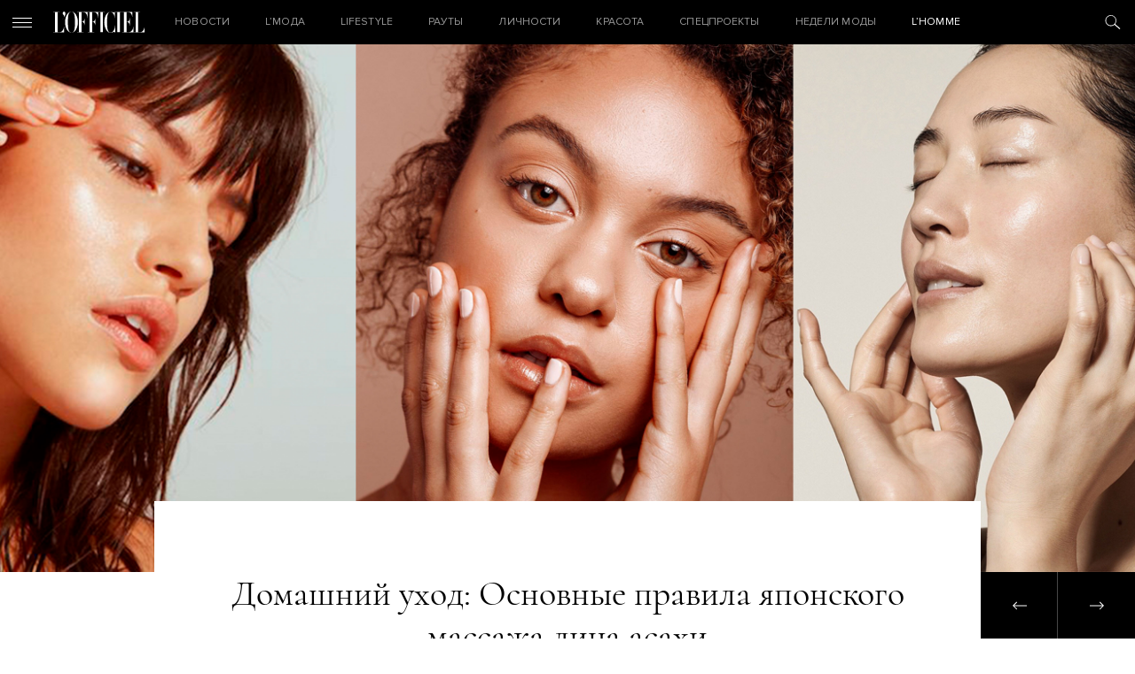

--- FILE ---
content_type: text/html; charset=UTF-8
request_url: https://officiel-online.com/krasota/beauty-revisor/asahi-massage-for-face/
body_size: 11751
content:
<!doctype html>
<html lang="ru">

<head>
    <meta charset="UTF-8">
    <meta http-equiv="x-ua-compatible" content="ie=edge">
    <title>Массаж Асахи (Зоган) - японский массаж лица - L’officiel</title>
    <meta name="viewport" content="width=device-width, initial-scale=1">
    <meta name="csrf-param" content="_csrf-frontend">
<meta name="csrf-token" content="j6iwtXhD2iTZCJzjAPTBl-z0IUO4FQ7_cXd09m-DIb_D2uWEGjGjF6pn1NVjuIz0n8NicMBXWJAbHhnbVs5k1g==">
    <!-- Google Tag Manager -->
<script>(function(w,d,s,l,i){w[l]=w[l]||[];w[l].push({'gtm.start':
new Date().getTime(),event:'gtm.js'});var f=d.getElementsByTagName(s)[0],
j=d.createElement(s),dl=l!='dataLayer'?'&l='+l:'';j.async=true;j.src=
'https://www.googletagmanager.com/gtm.js?id='+i+dl;f.parentNode.insertBefore(j,f);
})(window,document,'script','dataLayer','GTM-W48843C');</script>
<!-- End Google Tag Manager -->
    <script type='text/javascript'>
        (function () {
            var w = window,
                d = document,
                protocol = /https/i.test(w.location.protocol) ? 'https:' : 'http:',
                aml = typeof admixerML !== 'undefined' ? admixerML : {};
            aml.fn = aml.fn || [];
            aml.invPath = aml.invPath || (protocol + '//inv-nets.admixer.net/');
            aml.cdnPath = aml.cdnPath || (protocol + '//cdn.admixer.net/');
            if (!w.admixerML) {
                var lodash = document.createElement('script');
                lodash.id = 'amlScript';
                lodash.async = true;
                lodash.type = 'text/javascript';
                lodash.src = aml.cdnPath + 'scripts3/loader2.js';
                var node = d.getElementsByTagName('script')[0];
                node.parentNode.insertBefore(lodash, node);
                w.admixerML = aml;
            }
        })();
    </script>
    <script type='text/javascript'>
        admixerML.fn.push(function () {
            admixerML.defineSlot({
                z: 'e95c6506-1fd7-42dc-8857-3533ed305678',
                ph: 'admixer_e95c65061fd742dc88573533ed305678_zone_27011_sect_8616_site_7191',
                i: 'inv-nets',
                s: '1895421c-f491-4094-a7d7-ed1a54c2bbff'
            });
            admixerML.defineSlot({
                z: '119f1933-3f1a-48b5-8c89-bdc3c4d6301f',
                ph: 'admixer_119f19333f1a48b58c89bdc3c4d6301f_zone_27012_sect_8616_site_7191',
                i: 'inv-nets',
                s: '1895421c-f491-4094-a7d7-ed1a54c2bbff'
            });
            admixerML.defineSlot({
                z: 'c7904ae5-3f01-4799-b263-cf04ca18c186',
                ph: 'admixer_c7904ae53f014799b263cf04ca18c186_zone_27405_sect_8616_site_7191',
                i: 'inv-nets',
                s: '1895421c-f491-4094-a7d7-ed1a54c2bbff'
            });
            admixerML.singleRequest();
        });
    </script>
    <script async="async" src="https://securepubads.g.doubleclick.net/tag/js/gpt.js"></script>
<script async="async" src="https://cdn.membrana.media/ooc/ym.js"></script>
<script>
    window.yieldMasterCmd = window.yieldMasterCmd || [];
    window.yieldMasterCmd.push(function() {
        window.yieldMaster.init({
            pageVersionAutodetect: true
        });
    });
</script>
    <meta property="og:title" content="Домашний уход: Основные правила японского массажа лица асахи">
<meta property="og:type" content="article">
<meta property="og:image" content="https://officiel-online.com/images/prev/b7756b8bbddcc5548b2d9c370d8da5b4.jpg">
<meta property="og:image:width" content="380">
<meta property="og:image:height" content="285">
<meta property="og:description" content="Техника, которой пользуются тысячи людей по всему миру">
<meta name="description" content="Массаж Асахи: польза и эффективность ⭐️ Как делать японский массаж для лица Зоган: техника и этапы выполнения.">
<link href="https://officiel-online.com/krasota/beauty-revisor/asahi-massage-for-face/" rel="canonical">
<link href="/static/css/main.css?v=1.6" rel="stylesheet">    <meta content="telephone=no" name="format-detection">
    <meta name="HandheldFriendly" content="true">
    <link rel="icon" type="image/x-icon" href="/favicon.ico">
    <script>(function (i, s, o, g, r, a, m) {
            i['GoogleAnalyticsObject'] = r;
            i[r] = i[r] || function () {
                    (i[r].q = i[r].q || []).push(arguments)
                }, i[r].l = 1 * new Date();
            a = s.createElement(o),
                m = s.getElementsByTagName(o)[0];
            a.async = 1;
            a.src = g;
            m.parentNode.insertBefore(a, m)
        })(window, document, 'script', '//www.google-analytics.com/analytics.js', 'ga');
        ga('create', 'UA-9716269-19', 'officiel-online.com');
        ga('send', 'pageview');</script>
    <script type='text/javascript'>
        (window.globalAmlAds = window.globalAmlAds || []).push(function() {
            globalAml.defineSlot({z: 'ab6192b1-47ac-4baf-abd9-559ca7c8e71d', ph: 'admixer_ab6192b147ac4bafabd9559ca7c8e71d_zone_31610_sect_8616_site_7191', i: 'inv-nets', s:'1895421c-f491-4094-a7d7-ed1a54c2bbff', sender: 'admixer'});
            globalAml.singleRequest("admixer");});
    </script>
    <meta name="google-site-verification" content="kpwIA5pwRfJaC18hzmaO-wh_CgfJDWB59stNrvrdwF4">
    <meta name="google-adsense-account" content="ca-pub-7040011304055065">
    <script type='text/javascript'>
        (window.globalAmlAds = window.globalAmlAds || []).push(function() {
            globalAml.defineSlot({z: '119f1933-3f1a-48b5-8c89-bdc3c4d6301f', ph: 'admixer_119f19333f1a48b58c89bdc3c4d6301f_zone_27012_sect_8616_site_7191', i: 'inv-nets', s:'1895421c-f491-4094-a7d7-ed1a54c2bbff', sender: 'admixer'});
            globalAml.singleRequest("admixer");});
    </script>

</head>

<body>
<!-- Google Tag Manager (noscript) -->
<noscript>
    <iframe src="https://www.googletagmanager.com/ns.html?id=GTM-W48843C"
            height="0" width="0" style="display:none;visibility:hidden"></iframe>
</noscript>
<!-- End Google Tag Manager (noscript) -->
<span style="display: none;" id="google_conversion_999790130"><img height="1" width="1" border="0" alt=""
                                            src="https://googleads.g.doubleclick.net/pagead/viewthroughconversion/955572561/?random=1500553069105&amp;cv=8&amp;fst=1500553069103&amp;num=2&amp;fmt=1&amp;guid=ON&amp;eid=376635470&amp;u_h=1050&amp;u_w=1680&amp;u_ah=953&amp;u_aw=1680&amp;u_cd=24&amp;u_his=2&amp;u_tz=180&amp;u_java=true&amp;u_nplug=1&amp;u_nmime=8&amp;frm=0&amp;url=http%3A%2F%2Fofficiel-online.com%2F&amp;tiba=L'officiel"
                                            style="display:none"></span>
<div id='admixer_119f19333f1a48b58c89bdc3c4d6301f_zone_27012_sect_8616_site_7191' data-sender='admixer'></div>
<script type='text/javascript'>
    (window.globalAmlAds = window.globalAmlAds || []).push(function() {
        globalAml.display('admixer_119f19333f1a48b58c89bdc3c4d6301f_zone_27012_sect_8616_site_7191');
    });
</script>
<header class="header">
    <div class="header_menu-ico">
        <i></i>
        <i></i>
        <i></i>
    </div>
    <a href="/" class="logo">

    </a>

    <div class="menu">
        <ul class="menu_ul">


            <li class="menu_li ">
                <a href="/all-news/" class="menu_a">НОВОСТИ</a>
            </li>

            <li class="menu_li ">
                <a href="/lmoda/" class="menu_a">L’МОДА</a>

                <ul class="menu_ul_in">
                    <li class="menu_li_in">
                        <a href="/lmoda/trendy/"
                           class="menu_a_in">Тренды</a>
                    </li>
                    <li class="menu_li_in">
                        <a href="/lmoda/sjemka/"
                           class="menu_a_in">Съемка</a>
                    </li>
                    <li class="menu_li_in">
                        <a href="/lmoda/primerka/"
                           class="menu_a_in">Примерка</a>
                    </li>
                    <li class="menu_li_in">
                        <a href="/veshh-dnya/"
                           class="menu_a_in">Вещь дня</a>
                    </li>
                    <li class="menu_li_in">
                        <a href="/chto-nadet/"
                           class="menu_a_in">ЧТО НАДЕТЬ</a>
                    </li>
                </ul>
            </li>

            <li class="menu_li ">
                <a href="/lifestyle-2/" class="menu_a">Lifestyle</a>

                <ul class="menu_ul_in">
                    <li class="menu_li_in">
                        <a href="/lifestyle-2/art/"
                           class="menu_a_in">Искусство</a>
                    </li>
                    <li class="menu_li_in">
                        <a href="/lifestyle-2/technology/"
                           class="menu_a_in">Технологии</a>
                    </li>
                    <li class="menu_li_in">
                        <a href="/lifestyle-2/style-life/"
                           class="menu_a_in">Стиль жизни</a>
                    </li>
                    <li class="menu_li_in">
                        <a href="/lifestyle-2/matt-gloss/"
                           class="menu_a_in">Матовый глянец</a>
                    </li>
                </ul>
            </li>

            <li class="menu_li ">
                <a href="/sobytiya/rauty/"
                   class="menu_a">Рауты</a>

                <ul class="menu_ul_in">
                    <li class="menu_li_in">
                        <a href="/sobytiya/"
                           class="menu_a_in">События</a>
                    </li>
                    <li class="menu_li_in">
                        <a href="/sobytiya/v-gostyah-u/"
                           class="menu_a_in">В гостях у</a>
                    </li>
                </ul>
            </li>

            <li class="menu_li ">
                <a href="/lichnosti/"
                   class="menu_a">Личности</a>

                <ul class="menu_ul_in">
                    <li class="menu_li_in">
                        <a href="/lichnosti/intervju/"
                           class="menu_a_in">Интервью</a>
                    </li>
                    <li class="menu_li_in">
                        <a href="/lichnosti/kolumnisty/"
                           class="menu_a_in">Колумнисты</a>
                    </li>
                    <li class="menu_li_in">
                        <a href="/lichnosti/odetsya-kak/"
                           class="menu_a_in">Одеться как</a>
                    </li>
                    <li class="menu_li_in">
                        <a href="/lichnosti/belaya-rubashka/"
                           class="menu_a_in">Белая рубашка</a>
                    </li>
                    <li class="menu_li_in">
                        <a href="/lichnosti/stati/"
                           class="menu_a_in">Статьи</a>
                    </li>
                </ul>
            </li>

            <li class="menu_li ">
                <a href="/krasota/" class="menu_a">Красота</a>

                <ul class="menu_ul_in">
                    <li class="menu_li_in">
                        <a href="/krasota/beauty-revisor/"
                           class="menu_a_in">Beauty-ревизор</a>
                    </li>
                    <li class="menu_li_in">
                        <a href="/krasota/beauty_news/"
                           class="menu_a_in">Новости beauty</a>
                    </li>
                </ul>
            </li>

            <li class="menu_li ">
                <a href="/special-projects/"
                   class="menu_a ">Спецпроекты</a>
            </li>

            <li class="menu_li ">
                <a href="/fashion-week/"
                   class="menu_a">Недели Моды</a>
            </li>

            <li class="menu_li ">
                <a href="/hommes/" class="menu_a">L’Homme</a>

                <ul class="menu_ul_in">
                    <li class="menu_li_in">
                        <a href="/hommes/hero/"
                           class="menu_a_in">Герои</a>
                    </li>
                    <li class="menu_li_in">
                        <a href="/hommes/style-3/"
                           class="menu_a_in">Стиль</a>
                    </li>
                    <li class="menu_li_in">
                        <a href="/hommes/lifestyle-3/" class="menu_a_in">Lifestyle</a>
                    </li>
                    <li class="menu_li_in">
                        <a href="/hommes/uhod/"
                           class="menu_a_in">Уход и здоровье</a>
                    </li>
                    <li class="menu_li_in">
                        <a href="/hommes/foodie-l-hommes/" class="menu_a_in">Foodie</a>
                    </li>
                </ul>
            </li>
        </ul>
    </div>
    <div class="header_search-ico">

    </div>
</header>
<div class="menu_out">
    <div class="menu_out_wrap">
        <div class="menu_left">
            <ul class="menu_left_ul">
                <li class="menu_left_li ">
                    <a href="/all-news/"
                       class="menu_left_a">НОВОСТИ</a>
                </li>

                <li class="menu_left_li ">
                    <a href="/lmoda/"
                       class="menu_left_a">L’МОДА</a>
                    <div class="menu_left_ico">
                        <i></i>
                        <i></i>
                    </div>
                    <ul class="menu_left_ul_in">
                        <li class="menu_left_li_in">
                            <a href="/lmoda/trendy/"
                               class="menu_left_a_in">Тренды</a>
                        </li>
                        <li class="menu_left_li_in">
                            <a href="/lmoda/sjemka/"
                               class="menu_left_a_in">Съемка</a>
                        </li>
                        <li class="menu_left_li_in">
                            <a href="/lmoda/primerka/"
                               class="menu_left_a_in">Примерка</a>
                        </li>
                        <li class="menu_left_li_in">
                            <a href="/veshh-dnya/"
                               class="menu_left_a_in">Вещь дня</a>
                        </li>
                        <li class="menu_left_li_in">
                            <a href="/chto-nadet/"
                               class="menu_left_a_in">ЧТО НАДЕТЬ</a>
                        </li>
                    </ul>
                </li>

                <li class="menu_left_li ">
                    <a href="/lifestyle-2/" class="menu_left_a">Lifestyle</a>
                    <div class="menu_left_ico">
                        <i></i>
                        <i></i>
                    </div>
                    <ul class="menu_left_ul_in">
                        <li class="menu_left_li_in">
                            <a href="/lifestyle-2/art/"
                               class="menu_left_a_in">Искусство</a>
                        </li>
                        <li class="menu_left_li_in">
                            <a href="/lifestyle-2/technology/"
                               class="menu_left_a_in">Технологии</a>
                        </li>
                        <li class="menu_left_li_in">
                            <a href="/lifestyle-2/style-life/"
                               class="menu_left_a_in">Стиль жизни</a>
                        </li>
                        <li class="menu_left_li_in">
                            <a href="/lifestyle-2/matt-gloss/"
                               class="menu_left_a_in">Матовый глянец</a>
                        </li>
                    </ul>
                </li>

                <li class="menu_left_li ">
                    <a href="/sobytiya/rauty/"
                       class="menu_left_a">Рауты</a>
                    <div class="menu_left_ico">
                        <i></i>
                        <i></i>
                    </div>
                    <ul class="menu_left_ul_in">
                        <li class="menu_left_li_in">
                            <a href="/sobytiya/"
                               class="menu_left_a_in">События</a>
                        </li>
                        <li class="menu_left_li_in">
                            <a href="/sobytiya/v-gostyah-u/"
                               class="menu_left_a_in">В гостях у</a>
                        </li>
                    </ul>
                </li>

                <li class="menu_left_li ">
                    <a href="/lichnosti/"
                       class="menu_left_a">Личности</a>
                    <div class="menu_left_ico">
                        <i></i>
                        <i></i>
                    </div>
                    <ul class="menu_left_ul_in">
                        <li class="menu_left_li_in">
                            <a href="/lichnosti/intervju/"
                               class="menu_left_a_in">Интервью</a>
                        </li>
                        <li class="menu_left_li_in">
                            <a href="/lichnosti/kolumnisty/"
                               class="menu_left_a_in">Колумнисты</a>
                        </li>
                        <li class="menu_left_li_in">
                            <a href="/lichnosti/odetsya-kak/"
                               class="menu_left_a_in">Одеться как</a>
                        </li>
                        <li class="menu_left_li_in">
                            <a href="/lichnosti/belaya-rubashka/"
                               class="menu_left_a_in">Белая рубашка</a>
                        </li>
                        <li class="menu_left_li_in">
                            <a href="/lichnosti/stati/"
                               class="menu_left_a_in">Статьи</a>
                        </li>
                    </ul>
                </li>

                <li class="menu_left_li ">
                    <a href="/krasota/"
                       class="menu_left_a">Красота</a>
                    <div class="menu_left_ico">
                        <i></i>
                        <i></i>
                    </div>
                    <ul class="menu_left_ul_in">
                        <li class="menu_left_li_in">
                            <a href="/krasota/beauty-revisor/"
                               class="menu_left_a_in">Beauty-ревизор</a>
                        </li>
                        <li class="menu_left_li_in">
                            <a href="/krasota/beauty_news/"
                               class="menu_left_a_in">Новости beauty</a>
                        </li>
                        <li class="menu_left_li_in">
                            <a href="#"
                               class="menu_left_a_in">НОВОСТИСтиль жизни</a>
                        </li>
                        <li class="menu_left_li_in">
                            <a href="#"
                               class="menu_left_a_in">НОВОСТИМатовый глянец</a>
                        </li>
                    </ul>
                </li>

                <li class="menu_left_li ">
                    <a href="/special-projects/"
                       class="menu_left_a">Спецпроекты</a>
                </li>

                <li class="menu_left_li ">
                    <a href="/fashion-week/"
                       class="menu_left_a">Тижні Моди</a>
                </li>

                <li class="menu_left_li ">
                    <a href="/hommes/" class="menu_left_a">L’Homme</a>
                    <div class="menu_left_ico">
                        <i></i>
                        <i></i>
                    </div>
                    <ul class="menu_left_ul_in">
                        <li class="menu_left_li_in">
                            <a href="/hommes/hero/"
                               class="menu_left_a_in">Герои</a>
                        </li>
                        <li class="menu_left_li_in">
                            <a href="/hommes/style-3/"
                               class="menu_left_a_in">Стиль</a>
                        </li>
                        <li class="menu_left_li_in">
                            <a href="/hommes/lifestyle-3/" class="menu_left_a_in">Lifestyle</a>
                        </li>
                        <li class="menu_left_li_in">
                            <a href="/hommes/uhod/"
                               class="menu_left_a_in">Уход и здоровье</a>
                        </li>
                        <li class="menu_left_li_in">
                            <a href="/hommes/foodie-l-hommes/" class="menu_left_a_in">Foodie</a>
                        </li>
                    </ul>
                </li>
            </ul>
        </div>
        <div class="social">
            <div class="menu_out_title">
                СЛЕДИТЕ ЗА L’OFFICIEL            </div>
                <a href="https://www.facebook.com/LOFFICIEL.UKR/" class="ico ico_fb" target="_blank"></a>
    <a href="https://www.instagram.com/lofficielukraine/" class="ico ico_in" target="_blank"></a>

        </div>
        <div class="subs">
            <div class="menu_out_title">
                ПОДПИСКА НА НОВОСТИ            </div>
            <form method="get" class="subs_form json" action="/subscribe">
                <div class="form-group required">
                    <input type="text" class="form-control mail" placeholder="Ваш e-mail" name="email">
                    <div class="hint-block"></div>
                    <div class="help-block"></div>
                </div>
                <button type="submit" class="submit"></button>
            </form>
            <div class="done">
                <div class="menu_out_title">
                    СПАСИБО!                </div>
                Ваша подписка на наш дайджест оформлена. Добро пожаловать в сообщество L’Officiel!            </div>
        </div>
        <div class="journal">
            <div class="menu_out_title">
                НАШ ЖУРНАЛ                <div class="OOC_VIDEO"></div>
            </div>
            <div>
                <img src="/images/news/45ee7/6a3be/3b04133bae2a.jpg" alt="">
            </div>
        </div>
        <div class="copyright">
            © 2026 Товарный знак используется на основании лицензии/сублицензии            Les Publications Condé Nast S. A.
            Copyright
        </div>
        <div class="facility"><a rel="nofollow" href="https://facility.team" target="_blank"> FACILITY</a></div>
        <div class="menu_out_bottom">
            <a href="/reklamodatelyam/">Рекламодателям</a>
            <a href="/redakcija/">Редакция</a>
            <a href="/kontaktyi/">Контакты</a>
        </div>
    </div>
</div>

<div class="search">
    <div class="search_form">
        <div class="search_close"></div>
        <div class="wrapper">
            <form action="/search" method="GET">
                <input class="search_input" autocomplete="off" placeholder="Поиск" name="search">
                <p>
                    <a href="/kontaktyi/">Нажмите Enter для поиска или Esc для выхода                </p>
            </form>
        </div>
    </div>

    <div class="search_res">

        <div class="wrapper">
            <div class="title__news">
                РЕЗУЛЬТАТЫ                <a href="#" class="search_res_link"
                   data-page="/search?search=">СМОТРЕТЬ ВСЕ</a>
            </div>
            <div class="search_res_in" data-html="<h1>Нет результата поиска</h1>"></div>
        </div>
    </div>

    <script id="searchTemplate" type="text/x-jquery-tmpl" data-url="/news/news-search/" data-method="get">
       <div class="news_item__search fade">
           <a href="${href}" class="news_image__search">
               <img src="${img}" class="news_img__search">
           </a>
           <a href="${href_category}" class="news_category__search">${category}</a>
           <div class="news_time__search">${time}</div>
           <a href="${href}" class="news_title__search italic">${title}</a>
       </div>
    </script>
</div>


<div class="content ">
    <div class="page_wrap" data-url="/news?id=25153"
         data-title="Домашний уход: Основные правила японского массажа лица асахи">
        <!--        <a href="#" target="_blank" class="brendir fixed no-top">-->
        <!--            <img src="/static/img/brands/martini_2.png" alt="">-->
        <!--        </a>-->
                                <!--        <div id='admixer_119f19333f1a48b58c89bdc3c4d6301f_zone_27012_sect_8616_site_7191'></div>-->
        <!--        <script type='text/javascript'>-->
        <!--            admixerML.fn.push(function () {-->
        <!--                admixerML.display('admixer_119f19333f1a48b58c89bdc3c4d6301f_zone_27012_sect_8616_site_7191');-->
        <!--            });-->
        <!--        </script>-->
        <div id='admixer_119f19333f1a48b58c89bdc3c4d6301f_zone_27012_sect_8616_site_7191' data-sender='admixer'></div>
        <script type='text/javascript'>
            (window.globalAmlAds = window.globalAmlAds || []).push(function () {
                globalAml.display('admixer_119f19333f1a48b58c89bdc3c4d6301f_zone_27012_sect_8616_site_7191');
            });
        </script>
                    <!--            <a href="http://gdeua.hit.gemius.pl/lshitredir/id=p8Xq7vcpvygVFOAUXWexY5PcXfw6GQetb38WgMfJddL.q7/fastid=knyajhokcquhcnntekwiondqlplj/stparam=vgkjgvdjad/nc=0/gdpr=0/gdpr_consent=/url=https://www.facebook.com/martiniukraine/"-->
            <!--               target="_blank" class="brendir fixed no-top">-->
            <!--                <img src="/static/img/brands/martini_officiel_new.jpg" alt="">-->
            <!--            </a>-->
            <!--            <img style="display: none;"-->
            <!--                 src="//gdeua.hit.gemius.pl/_--><? //= time(); ?><!--/redot.gif?id=p8Xq7vcpvygVFOAUXWexY5PcXfw6GQetb38WgMfJddL.q7/fastid=ifswrxcghvlkfjcoztgrtfjxnpmt/stparam=lfmmpkqplj/nc=0/gdpr=0/gdpr_consent="/>-->
                            <div class="top_bg_large" style="background-image: url('/images/news/20ad4/8f137/433c1a713d.jpg')">
                                <a href="/news?id=25154" class="prev-page "></a>
                <a href="/news?id=25049" class="next-page "></a>
            </div>
            <div class="top_bg_large_title">
                                    <span><h1>Домашний уход: Основные правила японского массажа лица асахи</h1></span>
                                <div class="info_wrap">
                    <a href="/krasota/beauty-revisor/"
                       class="news_category">Beauty-ревізор</a>
                    <div class="news_time">20.12.2021</div>
                                    </div>
            </div>
            <div class="wrapper big-article">

                <div class="left_bar_wrap mob">
                    <div class="left_bar">
                        <div class="left_bar_title"> ПОДЕЛИТЬСЯ</div>
                        <a href="https://www.facebook.com/sharer/sharer.php?u=https://officiel-online.com/krasota/beauty-revisor/asahi-massage-for-face/"
                           class="left_bar_ico left_bar_fb" target="_blank"></a>
                       <!-- <a href="http://vk.com/share.php?url=https://officiel-online.com/krasota/beauty-revisor/asahi-massage-for-face/"
                           class="left_bar_ico left_bar_vk" target="_blank"></a>-->
                        <a href="https://twitter.com/intent/tweet?url=https://officiel-online.com/krasota/beauty-revisor/asahi-massage-for-face/"
                           class="left_bar_ico left_bar_tw" target="_blank"></a>
                    </div>
                </div>
                <div class="prev_text">
                    Техника, которой пользуются тысячи людей по всему миру                </div>
            </div>
            <div class="wrapper big-article">
                <div class="left_bar_wrap desk">
                    <div class="left_bar">
                        <div class="left_bar_title"> ПОДЕЛИТЬСЯ</div>
                        <a href="https://www.facebook.com/sharer/sharer.php?u=https://officiel-online.com/krasota/beauty-revisor/asahi-massage-for-face/"
                           class="left_bar_ico left_bar_fb" target="_blank"></a>
                       <!-- <a href="http://vk.com/share.php?url=https://officiel-online.com/krasota/beauty-revisor/asahi-massage-for-face/"
                           class="left_bar_ico left_bar_vk" target="_blank"></a>-->
                        <a href="https://twitter.com/intent/tweet?url=https://officiel-online.com/krasota/beauty-revisor/asahi-massage-for-face/"
                           class="left_bar_ico left_bar_tw" target="_blank"></a>
                    </div>
                </div>

                <article>
                                                                                            <p>Глядя на японцев, невозможно точно определить их возраст. И дело тут не только в наследственности или здоровом образе жизни, но и в правильном уходе. Жители Японии давно поняли, что для поддержания молодости кожи лица необходим особый массаж. В древних японских трактатах описываются различные массажные методики, позволяющие сохранить упругость кожи.</p>
<p>Массаж асахи, или зоган, является действенной техникой, которой пользуются тысячи людей по всему миру. В дословном переводе он означает "создание лица". Это очень эффективный способ подтяжки без использования нитей, уколов и операционного вмешательства.</p>
<p><span style="font-weight: 400;"><img src="https://officiel.devmaster.facility.team/images/news/20ad4/8f137/6d8433c7af8a84c.jpg" /></span></p>
<p>Разработала метод Юкуко Танака, которая накладывала грим телезвездам. Она заметила, что первые признаки старения организма отчетливо проявляются на лице. Чтобы не допустить дряблой кожи и оплывшего овала лица, Юкуко собрала сведения о древнем самомассаже и разработала принципиально новую технику.</p>
<p>Отличие массажа асахи от других видов заключается в интенсивном воздействии на кожу. Движения производятся с нажимом, потому метод действует не только на верхние слои эпидермиса, но и на лимфодренажную систему. Ткани лица быстрее выводят токсины и лучше поглощают питательные элементы. Массажные линии техники асахи немного расходятся с традиционными. Проведение сеанса неподготовленным человеком может повлечь за собой нежелательные последствия.</p>
<h2 style="text-align: center;">ПЛЮСЫ МАССАЖА АСАХИ (ЗОГАН)</h2>
<p>Японский массаж лица можно делать как у специалиста в салоне, так и самостоятельно. Для этого нужно тщательно изучить технику и учитывать противопоказания. Главный плюс массажа асахи &mdash; его эффективность в контуринге лица. Всего 10-15 минут в день помогут поддерживать молодой и цветущий вид на протяжении многих лет.</p>
<p>Другие самомассажи воздействуют только на мимические мышцы, в то время как массаж асахи затрагивает даже кости. Проводить сеанс лучше всего по утрам, до нанесения косметики. После 2-3 месяцев постоянного массажа асахи результат становится явным. Для поддержания тонуса мышц достаточно проводить процедуру 2 раза в неделю.</p>
<p>Плюсы воздействия массажа асахи на кожу лица:</p>
<ul>
<li>торможение процесса старения;</li>
<li>повышение тонуса кожи и улучшение ее качества;</li>
<li>снятие отечности;</li>
<li>подтяжка овала лица.</li>
</ul>
<p>После регулярного массажа асахи у человека проходит бессонница, повышается иммунитет. Зоган является действенной и дешевой альтернативой пластической хирургии. Методика приобретает все больше поклонников во многих странах мира.</p>
<p><span style="font-weight: 400;"><img src="https://officiel.devmaster.facility.team/images/news/20ad4/8f137/95ce68064.jpg" /></span></p>
<h2 style="text-align: center;">ПОКАЗАНИЯ К ЯПОНСКОМУ МАССАЖУ АСАХИ</h2>
<p>Массаж зоган рекомендуется всем женщинам после 30 лет. На родине методики ее иногда применяют в более раннем возрасте. В этом случае используется самомассаж и менее интенсивные нажатия на кожу.</p>
<p>Массаж асахи помогает избавиться от многих проблем, таких как:</p>
<ul>
<li>морщины, складки, заломы и другие признаки фотостарения;</li>
<li>опущенное веко;</li>
<li>неровный и тусклый цвет лица;</li>
<li>жировые отложения и второй подбородок;</li>
<li>изменение овала лица;</li>
<li>отеки;</li>
<li>дряблая кожа;</li>
<li>прыщи и излишняя жирность кожи.</li>
</ul>
<p>У техники зоган имеются противопоказания:</p>
<ul>
<li>воспалительные процессы в организме;</li>
<li>дерматологические заболевания;</li>
<li>опухоли;</li>
<li>тяжелая стадия сахарного диабета;</li>
<li>болезни лимфатической системы;</li>
<li>купероз.</li>
</ul>
<p>Массаж асахи не рекомендуется делать в случае плохого самочувствия. Лучше отложить сеанс на другое время, чем потом столкнуться с неприятными последствиями.</p>
<p><span style="font-weight: 400;"><img src="https://officiel.devmaster.facility.team/images/news/20ad4/8f137/ada3859ae3.jpg" /></span></p>
<h2 style="text-align: center;">КАК ПОДГОТОВИТЬСЯ К МАССАЖУ</h2>
<p>Прежде чем выполнять лимфодренажный массаж, нужно тщательно очистить кожу лица. Технику зоган нужно выполнять в сидячем или стоячем положении, но ни в коем случае не лежать.</p>
<p>Для процедуры рекомендуется использовать натуральные массажные масла, косметические сливки. Для жирной кожи отлично подойдет масло из косточек абрикоса. От отеков спасает льняное масло, при возрастных изменениях помогает авокадо. Оливковое и кокосовое масла будут эффективны для нормальной и сухой кожи.</p>
<p>Для самомассажа нужно хорошо изучить расположение лимфоузлов на лице и шее. Асахи предполагает сильные надавливания, которые уменьшаются в области лимфоузлов. После проведения массажа нужно еще раз очистить лицо. На этот раз &mdash; от вышедших из кожи токсинов.</p>
<h3 style="text-align: center;">МАССАЖ АСАХИ (ЗОГАН): ЭТАПЫ И ТЕХНИКА ВЫПОЛНЕНИЯ</h3>
<p>Для каждой зоны лица предусмотрено свое упражнение. Всего нужно сделать по три повтора каждого из них. При самомассаже сеанс займет около 10 минут. Если делать курс зоган в салоне, то процедура будет длиться около 20-25 минут. После каждого упражнения необходимо сделать завершающее движение &mdash; провести ладонями вдоль лица и шеи до ключиц.</p>
<p><strong>Массаж лба</strong></p>
<p>Расположить обе ладони на лбу горизонтально. С усилием надавить подушечками пальцев на центр лба и провести до висков. Развернуть ладони вертикально, сделать более слабый нажим и опуститься к ушам. Продолжить движение вниз до ключиц.</p>
<p><strong>Снимаем отеки вокруг глаз</strong></p>
<p>Эффективное упражнение против отечности можно делать отдельно от всего комплекса асахи. Оно заключается в плавном, без нажима, круговом движении от внешнего уголка века к внутреннему и назад. Указательным пальцем очертить сначала нижнее веко, потом вернуться в исходную точку по верхнему.</p>
<p><strong>Лифтинг приротовой области</strong></p>
<p>Двумя пальцами упереться в ямку подбородка. Затем с нажимом обвести вокруг рта, остановившись под носом. Повторить несколько раз. После этого упражнения делать завершающее движение не нужно.</p>
<p><strong>Массаж носа</strong></p>
<p>С небольшим нажимом плавными движениями пройтись вдоль крыльев носа. Потом единым слитным движением провести от носа по скулам до ушей и вниз до ключиц.</p>
<p><strong>Укрепление щек</strong></p>
<p>Тремя сомкнутыми пальцами обеих рук провести с нажимом от подбородка через уголки рта и носа до нижнего века. Оттуда чуть ослабить давление и через скулы спуститься до ключиц.</p>
<p><strong>Лифтинг для кожи лица</strong></p>
<p>Упереть основания ладоней в подбородок. С ощутимым нажимом провести вверх по щекам, затем развести ладони по скулам до ушей и опустить их до ключиц.</p>
<p><strong>Борьба со вторым подбородком</strong></p>
<p>Отвести в стороны большие пальцы и соединить ладони в треугольник. Указательные пальцы с силой прижать к переносице, а большие расположить под подбородком. Провести пальцами по скуле до уха, а затем опустить ладони вниз на ключицы.</p>
<p><strong>Разглаживание лба</strong></p>
<p>Прижать три пальца ко лбу и поглаживать с легким нажимом горизонтально по всей поверхности лба.</p>
<p><strong>Работа с овалом лица</strong></p>
<p>Основание ладоней упереть в подбородок, а пальцы расположить у мочек ушей. С нажимом поднять ладони по контуру лица до ушных раковин, а потом плавным движением опуститься к ключицам.</p>
<p><strong>Корректировка скул</strong></p>
<p>Тремя пальцами с нажимом двигаться по скулам от носа к уху. Закончить легким движением от уха к ключицам.</p>
<p><span style="font-weight: 400;">&nbsp;</span></p>
<p style="text-align: center;">&nbsp;<iframe title="YouTube video player" src="https://www.youtube.com/embed/LrWIKUfpxBU" width="560" height="315" frameborder="0" allowfullscreen="allowfullscreen"></iframe></p>                                                                                <p><strong>Читайте также: </strong></p>
<p><strong><a href="https://officiel-online.com/krasota/beauty-revisor/what-is-access-bars/" target="_blank">Техника расслабления Аксесс барс (Access bars)</a></strong></p>
<p><strong><a href="https://officiel-online.com/krasota/beauty-revisor/6-lifting-treatments-for-face/">6 эффективных методов подтяжки лица без хирургического вмешательства</a></strong></p>                                            </article>

                <div class="left_bar_wrap mob">
                    <div class="left_bar">
                        <div class="left_bar_title"> ПОДЕЛИТЬСЯ</div>
                        <a href="https://www.facebook.com/sharer/sharer.php?u=https://officiel-online.com/krasota/beauty-revisor/asahi-massage-for-face/"
                           class="left_bar_ico left_bar_fb" target="_blank"></a>
                        <a href="http://vk.com/share.php?url=https://officiel-online.com/krasota/beauty-revisor/asahi-massage-for-face/"
                           class="left_bar_ico left_bar_vk" target="_blank"></a>
                        <a href="https://twitter.com/intent/tweet?url=https://officiel-online.com/krasota/beauty-revisor/asahi-massage-for-face/"
                           class="left_bar_ico left_bar_tw" target="_blank"></a>
                    </div>
                </div>

                <div class="info_wrap_footer">
                    
                    <div class="news_autor">
                                            </div>
                    <div class="news_autor">
                                            </div>
                </div>

                

            </div>
            <div class="wrapper">

            </div>
            <div class="subscribe nomarginb">
                <div class="title__subscribe">
                    Подпишитесь на «L’Officiel»                </div>
                <div class="title__subscribe_after">
                    Модный дайджест на вашу почту каждую субботу                </div>

                <form method="get" class="subs_form json" action="/subscribe">
                    <div class="form-group required">
                        <input type="text" class="form-control mail" placeholder="Ваш e-mail" name="email">
                        <div class="hint-block"></div>
                        <div
                            class="help-block">E-mail введен не верно, пожалуйста проверьте правильность написания                        </div>
                    </div>
                    <button type="submit" class="submit"></button>
                </form>
                <div class="done">
                    <div class="title__subscribe">
                        Спасибо!                    </div>
                    <div class="title__subscribe_after">
                        Ваша подписка на наш дайджест оформлена. Добро пожаловать в сообщество L’Officiel!                    </div>
                    <div class="btn_form">СПАСИБО, ЖДУ ОБНОВЛЕНИЙ                    </div>
                </div>
            </div>
            <div class="recommended">
                <div class="wrapper">
                    <div class="title__news">
                        РЕКОМЕНДУЕМ ПОЧИТАТЬ                    </div>
                                            <div class="news_item__recommended">
                            <a href="/news?id=29943"
                               class="news_image__recommended" style="background-image: url('/images/news/20ad4/74d97/339108a373bdd.jpg')">
                            </a>
                            <a href="/krasota/beauty-revisor/"
                               class="news_category__recommended">Beauty-ревізор</a>
                            <div
                                class="news_time__recommended">17.12.2025</div>
                            <a href="/news?id=29943"
                               class="news_title__recommended italic">
                                Ваш щасливий аромат! Парфумерний гороскоп L’Officiel Online х Parfum Büro                            </a>
                        </div>
                                            <div class="news_item__recommended">
                            <a href="/news?id=29886"
                               class="news_image__recommended" style="background-image: url('/images/news/512bd/e296a/38fa0eb96.jpg')">
                            </a>
                            <a href="/krasota/beauty-revisor/"
                               class="news_category__recommended">Beauty-ревізор</a>
                            <div
                                class="news_time__recommended">03.12.2025</div>
                            <a href="/news?id=29886"
                               class="news_title__recommended italic">
                                Нутриціологія як нова філософія                            </a>
                        </div>
                                            <div class="news_item__recommended">
                            <a href="/news?id=29856"
                               class="news_image__recommended" style="background-image: url('/images/news/512bd/ab323/b90bd9b0f2.jpg')">
                            </a>
                            <a href="/krasota/beauty-revisor/"
                               class="news_category__recommended">Beauty-ревізор</a>
                            <div
                                class="news_time__recommended">18.11.2025</div>
                            <a href="/news?id=29856"
                               class="news_title__recommended italic">
                                Знайомтесь: Fut Hair – новий бренд розумного догляду за волоссям                            </a>
                        </div>
                                    </div>
            </div>
        </div>
                                    <div class="next_page" data-url="/news?id=25049&count=1">
                        </div>

        
    </div>
        <script type="text/javascript" src="//cdn.playbuzz.com/widget/feed.js"></script>
<div class="audio_info hide">
    <div class="wrapper">
        <div class="headphones">
            <div class="headphones_ico"></div>
        </div>
        <div class="audio_info_text">
            На сайте доступны аудиозаписи статей, подкасты и рекомендации стилистов в аудио-формате. Такие материалы
            отмечены соответствующим знаком(слева).
        </div>

    </div>
    <div class="audio_close"></div>
</div>
<script src="/"></script>
<script src="//platform.instagram.com/en_US/embeds.js"></script>
<script src="/static/js/main.js?v=1.6"></script>
<script src="/static/js/separate-js/main.js?v=1.6"></script>
<script src="//www.google-analytics.com/analytics.js"></script>
<script src="//connect.facebook.net/ru_RU/sdk.js#xfbml=1&amp;version=v2.8&amp;appId=372898559723034"></script>
<script src="//platform.twitter.com/widgets.js"></script><script defer src="https://static.cloudflareinsights.com/beacon.min.js/vcd15cbe7772f49c399c6a5babf22c1241717689176015" integrity="sha512-ZpsOmlRQV6y907TI0dKBHq9Md29nnaEIPlkf84rnaERnq6zvWvPUqr2ft8M1aS28oN72PdrCzSjY4U6VaAw1EQ==" data-cf-beacon='{"version":"2024.11.0","token":"3ee6c20aa975428ab42d66712bfed68d","r":1,"server_timing":{"name":{"cfCacheStatus":true,"cfEdge":true,"cfExtPri":true,"cfL4":true,"cfOrigin":true,"cfSpeedBrain":true},"location_startswith":null}}' crossorigin="anonymous"></script>
</body>
</html>


--- FILE ---
content_type: text/html; charset=UTF-8
request_url: https://officiel-online.com/
body_size: 11299
content:
<!doctype html>
<html lang="ru">

<head>
    <meta charset="UTF-8">
    <meta http-equiv="x-ua-compatible" content="ie=edge">
    <title>L&#039;Officiel - Розумний глянець. Стиль, мода, краса</title>
    <meta name="viewport" content="width=device-width, initial-scale=1">
    <meta name="csrf-param" content="_csrf-frontend">
<meta name="csrf-token" content="x4g8JiY8A5wr0jYwb31bODoun8re2hIJoKzJlYYLKI2L-mkXRE56r1i9fgYMMRZbSRnc-aaYRGbKxaS4v0Zt5A==">
    <!-- Google Tag Manager -->
<script>(function(w,d,s,l,i){w[l]=w[l]||[];w[l].push({'gtm.start':
new Date().getTime(),event:'gtm.js'});var f=d.getElementsByTagName(s)[0],
j=d.createElement(s),dl=l!='dataLayer'?'&l='+l:'';j.async=true;j.src=
'https://www.googletagmanager.com/gtm.js?id='+i+dl;f.parentNode.insertBefore(j,f);
})(window,document,'script','dataLayer','GTM-W48843C');</script>
<!-- End Google Tag Manager -->
    <script type='text/javascript'>
        (function () {
            var w = window,
                d = document,
                protocol = /https/i.test(w.location.protocol) ? 'https:' : 'http:',
                aml = typeof admixerML !== 'undefined' ? admixerML : {};
            aml.fn = aml.fn || [];
            aml.invPath = aml.invPath || (protocol + '//inv-nets.admixer.net/');
            aml.cdnPath = aml.cdnPath || (protocol + '//cdn.admixer.net/');
            if (!w.admixerML) {
                var lodash = document.createElement('script');
                lodash.id = 'amlScript';
                lodash.async = true;
                lodash.type = 'text/javascript';
                lodash.src = aml.cdnPath + 'scripts3/loader2.js';
                var node = d.getElementsByTagName('script')[0];
                node.parentNode.insertBefore(lodash, node);
                w.admixerML = aml;
            }
        })();
    </script>
    <script type='text/javascript'>
        admixerML.fn.push(function () {
            admixerML.defineSlot({
                z: 'e95c6506-1fd7-42dc-8857-3533ed305678',
                ph: 'admixer_e95c65061fd742dc88573533ed305678_zone_27011_sect_8616_site_7191',
                i: 'inv-nets',
                s: '1895421c-f491-4094-a7d7-ed1a54c2bbff'
            });
            admixerML.defineSlot({
                z: '119f1933-3f1a-48b5-8c89-bdc3c4d6301f',
                ph: 'admixer_119f19333f1a48b58c89bdc3c4d6301f_zone_27012_sect_8616_site_7191',
                i: 'inv-nets',
                s: '1895421c-f491-4094-a7d7-ed1a54c2bbff'
            });
            admixerML.defineSlot({
                z: 'c7904ae5-3f01-4799-b263-cf04ca18c186',
                ph: 'admixer_c7904ae53f014799b263cf04ca18c186_zone_27405_sect_8616_site_7191',
                i: 'inv-nets',
                s: '1895421c-f491-4094-a7d7-ed1a54c2bbff'
            });
            admixerML.singleRequest();
        });
    </script>
    <script async="async" src="https://securepubads.g.doubleclick.net/tag/js/gpt.js"></script>
<script async="async" src="https://cdn.membrana.media/ooc/ym.js"></script>
<script>
    window.yieldMasterCmd = window.yieldMasterCmd || [];
    window.yieldMasterCmd.push(function() {
        window.yieldMaster.init({
            pageVersionAutodetect: true
        });
    });
</script>
    <meta property="og:description" content="Модний інтернет журнал для дівчат L&#039;Officiel - сучасний розумний глянець. Краса, здоров&#039;я, мода. Жіночий сайт - журнал читати онлайн. Все найцікавіше в Світі.">
<meta name="description" content="Модний інтернет журнал для дівчат L&#039;Officiel - сучасний розумний глянець. Краса, здоров&#039;я, мода. Жіночий сайт - журнал читати онлайн. Все найцікавіше в Світі.">
<meta property="og:type" content="website">
<link href="https://officiel-online.com/" rel="canonical">
<link href="/static/css/main.css?v=1.6" rel="stylesheet">    <meta content="telephone=no" name="format-detection">
    <meta name="HandheldFriendly" content="true">
    <link rel="icon" type="image/x-icon" href="/favicon.ico">
    <script>(function (i, s, o, g, r, a, m) {
            i['GoogleAnalyticsObject'] = r;
            i[r] = i[r] || function () {
                    (i[r].q = i[r].q || []).push(arguments)
                }, i[r].l = 1 * new Date();
            a = s.createElement(o),
                m = s.getElementsByTagName(o)[0];
            a.async = 1;
            a.src = g;
            m.parentNode.insertBefore(a, m)
        })(window, document, 'script', '//www.google-analytics.com/analytics.js', 'ga');
        ga('create', 'UA-9716269-19', 'officiel-online.com');
        ga('send', 'pageview');</script>
    <script type='text/javascript'>
        (window.globalAmlAds = window.globalAmlAds || []).push(function() {
            globalAml.defineSlot({z: 'ab6192b1-47ac-4baf-abd9-559ca7c8e71d', ph: 'admixer_ab6192b147ac4bafabd9559ca7c8e71d_zone_31610_sect_8616_site_7191', i: 'inv-nets', s:'1895421c-f491-4094-a7d7-ed1a54c2bbff', sender: 'admixer'});
            globalAml.singleRequest("admixer");});
    </script>
    <meta name="google-site-verification" content="kpwIA5pwRfJaC18hzmaO-wh_CgfJDWB59stNrvrdwF4">
    <meta name="google-adsense-account" content="ca-pub-7040011304055065">
    <script type='text/javascript'>
        (window.globalAmlAds = window.globalAmlAds || []).push(function() {
            globalAml.defineSlot({z: '119f1933-3f1a-48b5-8c89-bdc3c4d6301f', ph: 'admixer_119f19333f1a48b58c89bdc3c4d6301f_zone_27012_sect_8616_site_7191', i: 'inv-nets', s:'1895421c-f491-4094-a7d7-ed1a54c2bbff', sender: 'admixer'});
            globalAml.singleRequest("admixer");});
    </script>

</head>

<body>
<!-- Google Tag Manager (noscript) -->
<noscript>
    <iframe src="https://www.googletagmanager.com/ns.html?id=GTM-W48843C"
            height="0" width="0" style="display:none;visibility:hidden"></iframe>
</noscript>
<!-- End Google Tag Manager (noscript) -->
<span style="display: none;" id="google_conversion_999790130"><img height="1" width="1" border="0" alt=""
                                            src="https://googleads.g.doubleclick.net/pagead/viewthroughconversion/955572561/?random=1500553069105&amp;cv=8&amp;fst=1500553069103&amp;num=2&amp;fmt=1&amp;guid=ON&amp;eid=376635470&amp;u_h=1050&amp;u_w=1680&amp;u_ah=953&amp;u_aw=1680&amp;u_cd=24&amp;u_his=2&amp;u_tz=180&amp;u_java=true&amp;u_nplug=1&amp;u_nmime=8&amp;frm=0&amp;url=http%3A%2F%2Fofficiel-online.com%2F&amp;tiba=L'officiel"
                                            style="display:none"></span>
<div id='admixer_119f19333f1a48b58c89bdc3c4d6301f_zone_27012_sect_8616_site_7191' data-sender='admixer'></div>
<script type='text/javascript'>
    (window.globalAmlAds = window.globalAmlAds || []).push(function() {
        globalAml.display('admixer_119f19333f1a48b58c89bdc3c4d6301f_zone_27012_sect_8616_site_7191');
    });
</script>
<header class="header">
    <div class="header_menu-ico">
        <i></i>
        <i></i>
        <i></i>
    </div>
    <a href="/" class="logo">

    </a>

    <div class="menu">
        <ul class="menu_ul">


            <li class="menu_li ">
                <a href="/all-news/" class="menu_a">НОВОСТИ</a>
            </li>

            <li class="menu_li ">
                <a href="/lmoda/" class="menu_a">L’МОДА</a>

                <ul class="menu_ul_in">
                    <li class="menu_li_in">
                        <a href="/lmoda/trendy/"
                           class="menu_a_in">Тренды</a>
                    </li>
                    <li class="menu_li_in">
                        <a href="/lmoda/sjemka/"
                           class="menu_a_in">Съемка</a>
                    </li>
                    <li class="menu_li_in">
                        <a href="/lmoda/primerka/"
                           class="menu_a_in">Примерка</a>
                    </li>
                    <li class="menu_li_in">
                        <a href="/veshh-dnya/"
                           class="menu_a_in">Вещь дня</a>
                    </li>
                    <li class="menu_li_in">
                        <a href="/chto-nadet/"
                           class="menu_a_in">ЧТО НАДЕТЬ</a>
                    </li>
                </ul>
            </li>

            <li class="menu_li ">
                <a href="/lifestyle-2/" class="menu_a">Lifestyle</a>

                <ul class="menu_ul_in">
                    <li class="menu_li_in">
                        <a href="/lifestyle-2/art/"
                           class="menu_a_in">Искусство</a>
                    </li>
                    <li class="menu_li_in">
                        <a href="/lifestyle-2/technology/"
                           class="menu_a_in">Технологии</a>
                    </li>
                    <li class="menu_li_in">
                        <a href="/lifestyle-2/style-life/"
                           class="menu_a_in">Стиль жизни</a>
                    </li>
                    <li class="menu_li_in">
                        <a href="/lifestyle-2/matt-gloss/"
                           class="menu_a_in">Матовый глянец</a>
                    </li>
                </ul>
            </li>

            <li class="menu_li ">
                <a href="/sobytiya/rauty/"
                   class="menu_a">Рауты</a>

                <ul class="menu_ul_in">
                    <li class="menu_li_in">
                        <a href="/sobytiya/"
                           class="menu_a_in">События</a>
                    </li>
                    <li class="menu_li_in">
                        <a href="/sobytiya/v-gostyah-u/"
                           class="menu_a_in">В гостях у</a>
                    </li>
                </ul>
            </li>

            <li class="menu_li ">
                <a href="/lichnosti/"
                   class="menu_a">Личности</a>

                <ul class="menu_ul_in">
                    <li class="menu_li_in">
                        <a href="/lichnosti/intervju/"
                           class="menu_a_in">Интервью</a>
                    </li>
                    <li class="menu_li_in">
                        <a href="/lichnosti/kolumnisty/"
                           class="menu_a_in">Колумнисты</a>
                    </li>
                    <li class="menu_li_in">
                        <a href="/lichnosti/odetsya-kak/"
                           class="menu_a_in">Одеться как</a>
                    </li>
                    <li class="menu_li_in">
                        <a href="/lichnosti/belaya-rubashka/"
                           class="menu_a_in">Белая рубашка</a>
                    </li>
                    <li class="menu_li_in">
                        <a href="/lichnosti/stati/"
                           class="menu_a_in">Статьи</a>
                    </li>
                </ul>
            </li>

            <li class="menu_li ">
                <a href="/krasota/" class="menu_a">Красота</a>

                <ul class="menu_ul_in">
                    <li class="menu_li_in">
                        <a href="/krasota/beauty-revisor/"
                           class="menu_a_in">Beauty-ревизор</a>
                    </li>
                    <li class="menu_li_in">
                        <a href="/krasota/beauty_news/"
                           class="menu_a_in">Новости beauty</a>
                    </li>
                </ul>
            </li>

            <li class="menu_li ">
                <a href="/special-projects/"
                   class="menu_a ">Спецпроекты</a>
            </li>

            <li class="menu_li ">
                <a href="/fashion-week/"
                   class="menu_a">Недели Моды</a>
            </li>

            <li class="menu_li ">
                <a href="/hommes/" class="menu_a">L’Homme</a>

                <ul class="menu_ul_in">
                    <li class="menu_li_in">
                        <a href="/hommes/hero/"
                           class="menu_a_in">Герои</a>
                    </li>
                    <li class="menu_li_in">
                        <a href="/hommes/style-3/"
                           class="menu_a_in">Стиль</a>
                    </li>
                    <li class="menu_li_in">
                        <a href="/hommes/lifestyle-3/" class="menu_a_in">Lifestyle</a>
                    </li>
                    <li class="menu_li_in">
                        <a href="/hommes/uhod/"
                           class="menu_a_in">Уход и здоровье</a>
                    </li>
                    <li class="menu_li_in">
                        <a href="/hommes/foodie-l-hommes/" class="menu_a_in">Foodie</a>
                    </li>
                </ul>
            </li>
        </ul>
    </div>
    <div class="header_search-ico">

    </div>
</header>
<div class="menu_out">
    <div class="menu_out_wrap">
        <div class="menu_left">
            <ul class="menu_left_ul">
                <li class="menu_left_li ">
                    <a href="/all-news/"
                       class="menu_left_a">НОВОСТИ</a>
                </li>

                <li class="menu_left_li ">
                    <a href="/lmoda/"
                       class="menu_left_a">L’МОДА</a>
                    <div class="menu_left_ico">
                        <i></i>
                        <i></i>
                    </div>
                    <ul class="menu_left_ul_in">
                        <li class="menu_left_li_in">
                            <a href="/lmoda/trendy/"
                               class="menu_left_a_in">Тренды</a>
                        </li>
                        <li class="menu_left_li_in">
                            <a href="/lmoda/sjemka/"
                               class="menu_left_a_in">Съемка</a>
                        </li>
                        <li class="menu_left_li_in">
                            <a href="/lmoda/primerka/"
                               class="menu_left_a_in">Примерка</a>
                        </li>
                        <li class="menu_left_li_in">
                            <a href="/veshh-dnya/"
                               class="menu_left_a_in">Вещь дня</a>
                        </li>
                        <li class="menu_left_li_in">
                            <a href="/chto-nadet/"
                               class="menu_left_a_in">ЧТО НАДЕТЬ</a>
                        </li>
                    </ul>
                </li>

                <li class="menu_left_li ">
                    <a href="/lifestyle-2/" class="menu_left_a">Lifestyle</a>
                    <div class="menu_left_ico">
                        <i></i>
                        <i></i>
                    </div>
                    <ul class="menu_left_ul_in">
                        <li class="menu_left_li_in">
                            <a href="/lifestyle-2/art/"
                               class="menu_left_a_in">Искусство</a>
                        </li>
                        <li class="menu_left_li_in">
                            <a href="/lifestyle-2/technology/"
                               class="menu_left_a_in">Технологии</a>
                        </li>
                        <li class="menu_left_li_in">
                            <a href="/lifestyle-2/style-life/"
                               class="menu_left_a_in">Стиль жизни</a>
                        </li>
                        <li class="menu_left_li_in">
                            <a href="/lifestyle-2/matt-gloss/"
                               class="menu_left_a_in">Матовый глянец</a>
                        </li>
                    </ul>
                </li>

                <li class="menu_left_li ">
                    <a href="/sobytiya/rauty/"
                       class="menu_left_a">Рауты</a>
                    <div class="menu_left_ico">
                        <i></i>
                        <i></i>
                    </div>
                    <ul class="menu_left_ul_in">
                        <li class="menu_left_li_in">
                            <a href="/sobytiya/"
                               class="menu_left_a_in">События</a>
                        </li>
                        <li class="menu_left_li_in">
                            <a href="/sobytiya/v-gostyah-u/"
                               class="menu_left_a_in">В гостях у</a>
                        </li>
                    </ul>
                </li>

                <li class="menu_left_li ">
                    <a href="/lichnosti/"
                       class="menu_left_a">Личности</a>
                    <div class="menu_left_ico">
                        <i></i>
                        <i></i>
                    </div>
                    <ul class="menu_left_ul_in">
                        <li class="menu_left_li_in">
                            <a href="/lichnosti/intervju/"
                               class="menu_left_a_in">Интервью</a>
                        </li>
                        <li class="menu_left_li_in">
                            <a href="/lichnosti/kolumnisty/"
                               class="menu_left_a_in">Колумнисты</a>
                        </li>
                        <li class="menu_left_li_in">
                            <a href="/lichnosti/odetsya-kak/"
                               class="menu_left_a_in">Одеться как</a>
                        </li>
                        <li class="menu_left_li_in">
                            <a href="/lichnosti/belaya-rubashka/"
                               class="menu_left_a_in">Белая рубашка</a>
                        </li>
                        <li class="menu_left_li_in">
                            <a href="/lichnosti/stati/"
                               class="menu_left_a_in">Статьи</a>
                        </li>
                    </ul>
                </li>

                <li class="menu_left_li ">
                    <a href="/krasota/"
                       class="menu_left_a">Красота</a>
                    <div class="menu_left_ico">
                        <i></i>
                        <i></i>
                    </div>
                    <ul class="menu_left_ul_in">
                        <li class="menu_left_li_in">
                            <a href="/krasota/beauty-revisor/"
                               class="menu_left_a_in">Beauty-ревизор</a>
                        </li>
                        <li class="menu_left_li_in">
                            <a href="/krasota/beauty_news/"
                               class="menu_left_a_in">Новости beauty</a>
                        </li>
                        <li class="menu_left_li_in">
                            <a href="#"
                               class="menu_left_a_in">НОВОСТИСтиль жизни</a>
                        </li>
                        <li class="menu_left_li_in">
                            <a href="#"
                               class="menu_left_a_in">НОВОСТИМатовый глянец</a>
                        </li>
                    </ul>
                </li>

                <li class="menu_left_li ">
                    <a href="/special-projects/"
                       class="menu_left_a">Спецпроекты</a>
                </li>

                <li class="menu_left_li ">
                    <a href="/fashion-week/"
                       class="menu_left_a">Тижні Моди</a>
                </li>

                <li class="menu_left_li ">
                    <a href="/hommes/" class="menu_left_a">L’Homme</a>
                    <div class="menu_left_ico">
                        <i></i>
                        <i></i>
                    </div>
                    <ul class="menu_left_ul_in">
                        <li class="menu_left_li_in">
                            <a href="/hommes/hero/"
                               class="menu_left_a_in">Герои</a>
                        </li>
                        <li class="menu_left_li_in">
                            <a href="/hommes/style-3/"
                               class="menu_left_a_in">Стиль</a>
                        </li>
                        <li class="menu_left_li_in">
                            <a href="/hommes/lifestyle-3/" class="menu_left_a_in">Lifestyle</a>
                        </li>
                        <li class="menu_left_li_in">
                            <a href="/hommes/uhod/"
                               class="menu_left_a_in">Уход и здоровье</a>
                        </li>
                        <li class="menu_left_li_in">
                            <a href="/hommes/foodie-l-hommes/" class="menu_left_a_in">Foodie</a>
                        </li>
                    </ul>
                </li>
            </ul>
        </div>
        <div class="social">
            <div class="menu_out_title">
                СЛЕДИТЕ ЗА L’OFFICIEL            </div>
                <a href="https://www.facebook.com/LOFFICIEL.UKR/" class="ico ico_fb" target="_blank"></a>
    <a href="https://www.instagram.com/lofficielukraine/" class="ico ico_in" target="_blank"></a>

        </div>
        <div class="subs">
            <div class="menu_out_title">
                ПОДПИСКА НА НОВОСТИ            </div>
            <form method="get" class="subs_form json" action="/subscribe">
                <div class="form-group required">
                    <input type="text" class="form-control mail" placeholder="Ваш e-mail" name="email">
                    <div class="hint-block"></div>
                    <div class="help-block"></div>
                </div>
                <button type="submit" class="submit"></button>
            </form>
            <div class="done">
                <div class="menu_out_title">
                    СПАСИБО!                </div>
                Ваша подписка на наш дайджест оформлена. Добро пожаловать в сообщество L’Officiel!            </div>
        </div>
        <div class="journal">
            <div class="menu_out_title">
                НАШ ЖУРНАЛ                <div class="OOC_VIDEO"></div>
            </div>
            <div>
                <img src="/images/news/45ee7/6a3be/3b04133bae2a.jpg" alt="">
            </div>
        </div>
        <div class="copyright">
            © 2026 Товарный знак используется на основании лицензии/сублицензии            Les Publications Condé Nast S. A.
            Copyright
        </div>
        <div class="facility"><a rel="nofollow" href="https://facility.team" target="_blank"> FACILITY</a></div>
        <div class="menu_out_bottom">
            <a href="/reklamodatelyam/">Рекламодателям</a>
            <a href="/redakcija/">Редакция</a>
            <a href="/kontaktyi/">Контакты</a>
        </div>
    </div>
</div>

<div class="search">
    <div class="search_form">
        <div class="search_close"></div>
        <div class="wrapper">
            <form action="/search" method="GET">
                <input class="search_input" autocomplete="off" placeholder="Поиск" name="search">
                <p>
                    <a href="/kontaktyi/">Нажмите Enter для поиска или Esc для выхода                </p>
            </form>
        </div>
    </div>

    <div class="search_res">

        <div class="wrapper">
            <div class="title__news">
                РЕЗУЛЬТАТЫ                <a href="#" class="search_res_link"
                   data-page="/search?search=">СМОТРЕТЬ ВСЕ</a>
            </div>
            <div class="search_res_in" data-html="<h1>Нет результата поиска</h1>"></div>
        </div>
    </div>

    <script id="searchTemplate" type="text/x-jquery-tmpl" data-url="/news/news-search/" data-method="get">
       <div class="news_item__search fade">
           <a href="${href}" class="news_image__search">
               <img src="${img}" class="news_img__search">
           </a>
           <a href="${href_category}" class="news_category__search">${category}</a>
           <div class="news_time__search">${time}</div>
           <a href="${href}" class="news_title__search italic">${title}</a>
       </div>
    </script>
</div>

<div class="content">
    <div id='admixer_119f19333f1a48b58c89bdc3c4d6301f_zone_27012_sect_8616_site_7191'></div>
    <script type='text/javascript'>
        admixerML.fn.push(function () {
            admixerML.display('admixer_119f19333f1a48b58c89bdc3c4d6301f_zone_27012_sect_8616_site_7191');
        });
    </script>
    <img style="display: none;"
         src="//gdeua.hit.gemius.pl/_1769905890/redot.gif?id=p8Xq7vcpvygVFOAUXWexY5PcXfw6GQetb38WgMfJddL.q7/fastid=ifswrxcghvlkfjcoztgrtfjxnpmt/stparam=lfmmpkqplj/nc=0/gdpr=0/gdpr_consent="/>
    <div class="page_wrap home" data-url="/"
         data-title="L’officiel">
        <div class="home-slider">
            <div class="home-slider-js">
                                                                                <div class="home-slider_item  active"
     style="background-image: url('/images/news/20ad4/0efdf/4985826fe0f4e58.jpg')">
    <div class="home-slider_center">
        <div class="home-slider_count">01</div>
        <a href="/all-news/"
           class="home-slider_category">Новини</a>
        <a href="/news?id=29951" class="home-slider_title">
            Ювілейне видання «L’Officiel Україна». Зима – 2025/2026        </a>
        <div class="home-slider_time">17.12.2025</div>
        <div class="btn_link_wrapper"><a href="/news?id=29951"
                                         class="btn_link">ЧИТАТЬ СТАТЬЮ</a>
        </div>
    </div>
</div>
                                                <div class="home-slider_item  "
     style="background-image: url('/images/news/20ad4/ff1de/dce7893e9e6c.jpg')">
    <div class="home-slider_center">
        <div class="home-slider_count">01</div>
        <a href="/lifestyle-2/style-life/"
           class="home-slider_category">Стиль життя</a>
        <a href="/news?id=29971" class="home-slider_title">
            It’s time! Великий гід подарунками до новорічних свят        </a>
        <div class="home-slider_time">26.12.2025</div>
        <div class="btn_link_wrapper"><a href="/news?id=29971"
                                         class="btn_link">ЧИТАТЬ СТАТЬЮ</a>
        </div>
    </div>
</div>
                                                <div class="home-slider_item  "
     style="background-image: url('/images/news/20ad4/e732c/b9e9ba25.jpg')">
    <div class="home-slider_center">
        <div class="home-slider_count">01</div>
        <a href="/special-projects/zymovyi-chas-z-brocard/"
           class="home-slider_category">Спецпроекти</a>
        <a href="/news?id=29976" class="home-slider_title">
            L'Offciel Online х BROCARD Niche Bar: зимова вечеря ароматів        </a>
        <div class="home-slider_time">27.12.2025</div>
        <div class="btn_link_wrapper"><a href="/news?id=29976"
                                         class="btn_link">ЧИТАТЬ СТАТЬЮ</a>
        </div>
    </div>
</div>
                                                <div class="home-slider_item  "
     style="background-image: url('/images/news/20ad4/ea9ab/3c2009a3.jpg')">
    <div class="home-slider_center">
        <div class="home-slider_count">01</div>
        <a href="/lifestyle-2/style-life/"
           class="home-slider_category">Стиль життя</a>
        <a href="/news?id=29977" class="home-slider_title">
            L'Officiel Online та ZYN дізнаються, як ugly-светри стали символом новорічних свят        </a>
        <div class="home-slider_time">30.12.2025</div>
        <div class="btn_link_wrapper"><a href="/news?id=29977"
                                         class="btn_link">ЧИТАТЬ СТАТЬЮ</a>
        </div>
    </div>
</div>
                                                <div class="home-slider_item  "
     style="background-image: url('/images/news/20ad4/2e74f/19686f1389f6a.jpg')">
    <div class="home-slider_center">
        <div class="home-slider_count">01</div>
        <a href="/special-projects/zymovyi-chas-z-brocard/"
           class="home-slider_category">Спецпроекти</a>
        <a href="/news?id=29978" class="home-slider_title">
            Ідеї безпрограшних б'юті-подарунків для тих, у кого є все        </a>
        <div class="home-slider_time">28.12.2025</div>
        <div class="btn_link_wrapper"><a href="/news?id=29978"
                                         class="btn_link">ЧИТАТЬ СТАТЬЮ</a>
        </div>
    </div>
</div>
                                                    </div>
        </div>
        <div class="contents">
            <div class="wrapper">
                <!--news-special block-->
                                    <div class="news">
    <div class="title__pop">
        ПОПУЛЯРНЫЕ МАТЕРИАЛЫ    </div>
    <div class="news_item__pop">

        <a href="/news?id=29293" class="news_image__pop">

            <div class="headphones ">
                <div class="headphones_ico"></div>
            </div>
                            <img src="/images/news/d0665/c59dc/4ed08121a0b86.jpg"
                     alt="Що всередині: перше кафе L&#039;OFFICIEL Coffee в Токіо " class="news_img">
                    </a>
        <a href="/lifestyle-2/style-life/"
           class="news_category__pop">СТИЛЬ ЖИТТЯ</a>
        <a href="/news?id=29293"
           class="news_title__pop italic">Що всередині: перше кафе L&#039;OFFICIEL Coffee в Токіо </a>
        <div class="news_time__pop">21.04.2025</div>
        <div class="btn_link_wrapper"><a href="/news?id=29293"
                                         class="btn_link">ЧИТАТЬ СТАТЬЮ</a></div>
    </div>
</div>
                                <!--end news-special block-->

                <div class="title__news">
                    ПОСЛЕДНИЕ МАТЕРИАЛЫ                </div>

                <!--news block-->
                <div class="news">
                                                                        <div class="news_item">
    <a href="/lichnosti/stati/luke-thompson-facts-to-know/" class="news_image">
        <div class="headphones ">
            <div class="headphones_ico"></div>
        </div>
                    <img src="/images/prev/4fa99e4042458a0d41b4a987b046ff33.jpg"
                 data-original="/images/prev/fc3945bf73d9c8a71a0127683f41ded8.jpg"
                 alt="5 фактів про Люка Томпсона — актора, який втілює Бенедикта в «Бріджертонах»" class="news_img lazy">
            </a>
    <div class="news_wrap">
        <a href="/lichnosti/stati/" class="news_category">СТАТТІ</a>
        <div class="news_time">30.01.2026</div>
        <a href="/lichnosti/stati/luke-thompson-facts-to-know/"
           class="news_title italic">5 фактів про Люка Томпсона — актора, який втілює Бенедикта в ...</a>
    </div>
</div>                                                                                                <div class="news_item">
    <a href="/lifestyle-2/style-life/what-you-need-to-know-about-the-documentary-earch-of-harmony-kings-vision/" class="news_image">
        <div class="headphones ">
            <div class="headphones_ico"></div>
        </div>
                    <img src="/images/prev/b4ce185b6e53c09546e92e15d31c4855.jpg"
                 data-original="/images/prev/f2adbd86b15c514d83a486581daf9faa.jpg"
                 alt="У Вінздорському замку презентували документальний фільм «Пошук гармонії: бачення короля»" class="news_img lazy">
            </a>
    <div class="news_wrap">
        <a href="/lifestyle-2/style-life/" class="news_category">СТИЛЬ ЖИТТЯ</a>
        <div class="news_time">30.01.2026</div>
        <a href="/lifestyle-2/style-life/what-you-need-to-know-about-the-documentary-earch-of-harmony-kings-vision/"
           class="news_title italic">У Вінздорському замку презентували документальний фільм «Пошук ...</a>
    </div>
</div>                                                                                                <div class="news_item">
    <a href="/lifestyle-2/style-life/audrey-hepburn-brooch-sold-at-sothebys-auction-for-record-price/" class="news_image">
        <div class="headphones ">
            <div class="headphones_ico"></div>
        </div>
                    <img src="/images/prev/d29c97f9821b31187a5172d2b8b84660.jpg"
                 data-original="/images/prev/61df31a196264c31af7b0fed5b8a2e58.jpg"
                 alt="Брошку Одрі Гепберн продали на аукціоні Sotheby’s за рекордну суму" class="news_img lazy">
            </a>
    <div class="news_wrap">
        <a href="/lifestyle-2/style-life/" class="news_category">СТИЛЬ ЖИТТЯ</a>
        <div class="news_time">30.01.2026</div>
        <a href="/lifestyle-2/style-life/audrey-hepburn-brooch-sold-at-sothebys-auction-for-record-price/"
           class="news_title italic">Брошку Одрі Гепберн продали на аукціоні Sotheby’s за рекордну суму</a>
    </div>
</div>                                                                                                <div class="news_item">
    <a href="/fashion-week/victor-and-rolf-spring-summer-2026/" class="news_image">
        <div class="headphones ">
            <div class="headphones_ico"></div>
        </div>
                    <img src="/images/prev/d71c663f0e45a0edfefc9e3fe0420a21.jpg"
                 data-original="/images/prev/aadf9d578ada2b9bc5430865b556f573.jpg"
                 alt="Оберіть свого повітряного змія! Колекція Viktor&amp;Rolf spring-summer – 2026" class="news_img lazy">
            </a>
    <div class="news_wrap">
        <a href="/all-news/" class="news_category">НОВИНИ</a>
        <div class="news_time">29.01.2026</div>
        <a href="/fashion-week/victor-and-rolf-spring-summer-2026/"
           class="news_title italic">Оберіть свого повітряного змія! Колекція Viktor&Rolf spring-summer – ...</a>
    </div>
</div>                                                                                                <div class="news_item">
    <a href="/lifestyle-2/style-life/the-world-premiere-of-the-film-wuthering-heights-took-place-in-los-angeles/" class="news_image">
        <div class="headphones ">
            <div class="headphones_ico"></div>
        </div>
                    <img src="/images/prev/65dce26e10359f8b13cfbe0b94339677.jpg"
                 data-original="/images/prev/3935110e0f348cd9372a7f7b9f81594f.jpg"
                 alt="У Лос-Анджелесі відбулася світова прем’єра фільму «Буремний перевал»" class="news_img lazy">
            </a>
    <div class="news_wrap">
        <a href="/lifestyle-2/style-life/" class="news_category">СТИЛЬ ЖИТТЯ</a>
        <div class="news_time">29.01.2026</div>
        <a href="/lifestyle-2/style-life/the-world-premiere-of-the-film-wuthering-heights-took-place-in-los-angeles/"
           class="news_title italic">У Лос-Анджелесі відбулася світова прем’єра фільму «Буремний перевал»</a>
    </div>
</div>                                                            </div>
                <!--end news block-->

                <div class="bar_wrap">
    <div class="bar">
                        <div id='admixer_e95c65061fd742dc88573533ed305678_zone_27011_sect_8616_site_7191'></div>
        <script type='text/javascript'>
            admixerML.fn.push(function () {
                admixerML.display('admixer_e95c65061fd742dc88573533ed305678_zone_27011_sect_8616_site_7191');
            });
        </script>
        <br>

        <div class="title__thing">
            ВЕЩЬ ДНЯ        </div>
        <div class="thing_item__day">
                            <a href="/veshh-dnya/?id=1301"
                   class="thing_img__day">
                    <img src="/images/news/20ad4/45ee7/49b1526ccdd6382.jpg" alt="">
                </a>
                        <div class="thing_time__day">03.12.2025</div>
                            <a href="/thing?id=1301"
                   class="thing_title__day">Acqua di Parma</a>
                        <div class="thing_text__day">Свічка Panettone Candle, Holiday Collection</div>
        </div>
        
    </div>
</div>

            </div>
            <!--news-special block-->
                            <div class="news">
                    <div class="title__day">
                        МАТЕРИАЛ ДНЯ                    </div>
                    <div class="news_item__day">

                        <a href="/heroes/lucien-pages-po-prustu/"
                           class="news_image__day">
                            <div class="headphones ">
                                <div class="headphones_ico"></div>
                            </div>
                            <img src="/images/news/72d18/2e74f/34f6b7bb.jpg" alt="" class="news_img_img">
                        </a>
                        <a href="/hommes/hero/"
                           class="news_category__day">Герої</a>
                        <a href="/heroes/lucien-pages-po-prustu/"
                           class="news_title__day italic">За Прустом. Люсьєн Пажес</a>
                        <div
                            class="news_time__day">10.07.2025</div>
                        <div class="btn_link_wrapper"><a
                                href="/heroes/lucien-pages-po-prustu/"
                                class="btn_link ">ЧИТАТЬ СТАТЬЮ</a>
                        </div>
                    </div>
                </div>
                        <!--end news-special block-->


            <div class="wrapper">


                <!--news block-->
                <div class="news">
                                                                        <div class="news_item">
    <a href="/fashion-week/valentino-haute-couture-spring-summer-2026/" class="news_image">
        <div class="headphones ">
            <div class="headphones_ico"></div>
        </div>
                    <img src="/images/prev/d1bf5747ec792efa6530fd40daccfd66.jpg"
                 data-original="/images/prev/902495d021a69210fcf76ac0f170f0f4.jpg"
                 alt="«Ти завжди мрієш, мрієш, мрієш»: кутюрна колекція Valentino spring-summer – 2026" class="news_img lazy">
            </a>
    <div class="news_wrap">
        <a href="/all-news/" class="news_category">НОВИНИ</a>
        <div class="news_time">29.01.2026</div>
        <a href="/fashion-week/valentino-haute-couture-spring-summer-2026/"
           class="news_title italic">«Ти завжди мрієш, мрієш, мрієш»: кутюрна колекція Valentino ...</a>
    </div>
</div>                                                                                                <div class="news_item">
    <a href="/all-news/grammaire-des-formes-the-language-of-form-between-fashion-and-sculpture/" class="news_image">
        <div class="headphones ">
            <div class="headphones_ico"></div>
        </div>
                    <img src="/images/prev/8d08e16bbeb7ca6d64f7fec06bdbb9d2.jpg"
                 data-original="/images/prev/1488867772702eececaa4608fe5c7902.jpg"
                 alt="Grammaire des Formes від Dior: Мова форми між модою і скульптурою " class="news_img lazy">
            </a>
    <div class="news_wrap">
        <a href="/all-news/" class="news_category">НОВИНИ</a>
        <div class="news_time">29.01.2026</div>
        <a href="/all-news/grammaire-des-formes-the-language-of-form-between-fashion-and-sculpture/"
           class="news_title italic">Grammaire des Formes від Dior: Мова форми між модою і скульптурою </a>
    </div>
</div>                                                                                                <div class="news_item">
    <a href="/lichnosti/stati/oprah-winfrey-top-7-rules/" class="news_image">
        <div class="headphones ">
            <div class="headphones_ico"></div>
        </div>
                    <img src="/images/prev/a6e4a551fbc7cdfc5c9b97ab5c721329.jpg"
                 data-original="/images/prev/1d896f329c9e398694ff0869a04e0468.jpg"
                 alt="7 правил життя Опри Вінфрі" class="news_img lazy">
            </a>
    <div class="news_wrap">
        <a href="/lichnosti/stati/" class="news_category">СТАТТІ</a>
        <div class="news_time">29.01.2026</div>
        <a href="/lichnosti/stati/oprah-winfrey-top-7-rules/"
           class="news_title italic">7 правил життя Опри Вінфрі</a>
    </div>
</div>                                                                                                <div class="news_item">
    <a href="/lifestyle-2/style-life/dirty-dancing-is-back-the-cult-film-will-get-a-sequel/" class="news_image">
        <div class="headphones ">
            <div class="headphones_ico"></div>
        </div>
                    <img src="/images/prev/482cb3606a6357930951fd5990fc6124.jpg"
                 data-original="/images/prev/ee198157d9e4832ebf31479df7a6e38d.jpg"
                 alt="«Брудні танці» знову повертаються: культовий фільм отримає продовження" class="news_img lazy">
            </a>
    <div class="news_wrap">
        <a href="/lifestyle-2/style-life/" class="news_category">СТИЛЬ ЖИТТЯ</a>
        <div class="news_time">28.01.2026</div>
        <a href="/lifestyle-2/style-life/dirty-dancing-is-back-the-cult-film-will-get-a-sequel/"
           class="news_title italic">«Брудні танці» знову повертаються: культовий фільм отримає продовження</a>
    </div>
</div>                                                                                                <div class="news_item">
    <a href="/fashion-week/saint-laurent-fall-winter-2026-27/" class="news_image">
        <div class="headphones ">
            <div class="headphones_ico"></div>
        </div>
                    <img src="/images/prev/ce74cfa77e3058a79a039ff78650a8ed.jpg"
                 data-original="/images/prev/6efdedad7dc82d03057911c6744f3429.jpg"
                 alt="Вразливість та еротизм: чоловіча колекція Saint Laurent fall-winter – 2026/27" class="news_img lazy">
            </a>
    <div class="news_wrap">
        <a href="/fashion-week/" class="news_category">ТИЖНІ МОДИ</a>
        <div class="news_time">28.01.2026</div>
        <a href="/fashion-week/saint-laurent-fall-winter-2026-27/"
           class="news_title italic">Вразливість та еротизм: чоловіча колекція Saint Laurent fall-winter – ...</a>
    </div>
</div>                                                            </div>
                <!--end news block-->

                <div class="bar_wrap">
    <div class="bar">
                        <div id='admixer_e95c65061fd742dc88573533ed305678_zone_27011_sect_8616_site_7191'></div>
        <script type='text/javascript'>
            admixerML.fn.push(function () {
                admixerML.display('admixer_e95c65061fd742dc88573533ed305678_zone_27011_sect_8616_site_7191');
            });
        </script>
        <br>

        <div class="title__thing">
            ВЕЩЬ ДНЯ        </div>
        <div class="thing_item__day">
                            <a href="/veshh-dnya/?id=1301"
                   class="thing_img__day">
                    <img src="/images/news/20ad4/45ee7/49b1526ccdd6382.jpg" alt="">
                </a>
                        <div class="thing_time__day">03.12.2025</div>
                            <a href="/thing?id=1301"
                   class="thing_title__day">Acqua di Parma</a>
                        <div class="thing_text__day">Свічка Panettone Candle, Holiday Collection</div>
        </div>
        
    </div>
</div>


            </div>

            <!--news-special block-->
                                            <div class="news">
                    <div class="news_item__special">
                        <div class="title__special">
                            SPECIAL
                        </div>
                        <a href="/news?id=29260"
                           class="news_image__special">
                            <img src="/images/news/d0665/8f137/dc0d392e8b.jpg" alt="" class="news_img__special">
                        </a>
                        <div class="news_wrap__special">
                            <a href="/special-projects/lofficiel-brocard/"
                               class="news_category__special">Спецпроекти</a>
                            <a href="/news?id=29260"
                               class="news_title__special italic">Відчуття весни. Спецпроєкт L’Officiel Online х Brocard</a>
                            <div
                                class="news_time__special">11.04.2025</div>
                            <div class="btn_link_wrapper"><a
                                    href="/special-projects/lofficiel-brocard/lofficiel-online-brocard-spring-2025/"
                                    class="btn_link">ЧИТАТЬ СТАТЬЮ</a>
                            </div>
                        </div>
                    </div>
                </div>
                        <!--end news-special block-->

            <div class="wrapper">
                <!--news block-->
                <div class="news">
                                                                        <div class="news_item">
    <a href="/lichnosti/intervju/pylyp-kolyadenko-the-silence-that-resounds-pyilit-philosophy/" class="news_image">
        <div class="headphones ">
            <div class="headphones_ico"></div>
        </div>
                    <img src="/images/prev/2d8a31fb762ae3ff4e1eddee9d3c22e2.jpg"
                 data-original="/images/prev/cec162ea990a96ba9b8f0226f419c16c.jpg"
                 alt="Пилип Коляденко: Тиша, яка лунає – філософія PHIL IT" class="news_img lazy">
            </a>
    <div class="news_wrap">
        <a href="/lichnosti/intervju/" class="news_category">ІНТЕРВ'Ю</a>
        <div class="news_time">28.01.2026</div>
        <a href="/lichnosti/intervju/pylyp-kolyadenko-the-silence-that-resounds-pyilit-philosophy/"
           class="news_title italic">Пилип Коляденко: Тиша, яка лунає – філософія PHIL IT</a>
    </div>
</div>                                                                                                <div class="news_item">
    <a href="/fashion-week/chanel-haute-couture-spring-summer-2026/" class="news_image">
        <div class="headphones ">
            <div class="headphones_ico"></div>
        </div>
                    <img src="/images/prev/05b358f15cf9116d250cab5eaaff4e73.jpg"
                 data-original="/images/prev/ee096c47197e545c97eb7e8dd2b40758.jpg"
                 alt="Спадкоємність: Матьє Блазі представив дебютну кутюрну колекцію для Chanel" class="news_img lazy">
            </a>
    <div class="news_wrap">
        <a href="/fashion-week/" class="news_category">ТИЖНІ МОДИ</a>
        <div class="news_time">27.01.2026</div>
        <a href="/fashion-week/chanel-haute-couture-spring-summer-2026/"
           class="news_title italic">Спадкоємність: Матьє Блазі представив дебютну кутюрну колекцію для ...</a>
    </div>
</div>                                                                                                <div class="news_item">
    <a href="/all-news/schiaparelli-recreates-jewels-stolen-from-the-louvre-for-paris-fashion-week/" class="news_image">
        <div class="headphones ">
            <div class="headphones_ico"></div>
        </div>
                    <img src="/images/prev/43faf9ef0cbd8593377b823273622ddf.jpg"
                 data-original="/images/prev/448a3f986bd535289965638067c0eda1.jpg"
                 alt="Schiaparelli відтворив викрадені з Лувру коштовності для Тижня моди в Парижі" class="news_img lazy">
            </a>
    <div class="news_wrap">
        <a href="/all-news/" class="news_category">НОВИНИ</a>
        <div class="news_time">27.01.2026</div>
        <a href="/all-news/schiaparelli-recreates-jewels-stolen-from-the-louvre-for-paris-fashion-week/"
           class="news_title italic">Schiaparelli відтворив викрадені з Лувру коштовності для Тижня моди в ...</a>
    </div>
</div>                                                                                                <div class="news_item">
    <a href="/lmoda/trendy/shevchenko-january-drop-2026/" class="news_image">
        <div class="headphones ">
            <div class="headphones_ico"></div>
        </div>
                    <img src="/images/prev/4c6a10093414fe5c5b8cbd9789493a6a.jpg"
                 data-original="/images/prev/2f6cff992b00b6479d1e7eae10fee14c.jpg"
                 alt="Paris, je t&#039;aime: новий дроп від бренду SHEVCHENKO" class="news_img lazy">
            </a>
    <div class="news_wrap">
        <a href="/lmoda/trendy/" class="news_category">ТРЕНДИ</a>
        <div class="news_time">27.01.2026</div>
        <a href="/lmoda/trendy/shevchenko-january-drop-2026/"
           class="news_title italic">Paris, je t'aime: новий дроп від бренду SHEVCHENKO</a>
    </div>
</div>                                                                                                <div class="news_item">
    <a href="/lmoda/trendy/star-guests-at-the-schiaparelli-show-exclusive-shots-for-offficiel-online/" class="news_image">
        <div class="headphones ">
            <div class="headphones_ico"></div>
        </div>
                    <img src="/images/prev/17194510cc1008f27dab8db92430af7d.jpg"
                 data-original="/images/prev/3200fb09e49321d64b4ba39062f61c67.jpg"
                 alt="Зіркові гості показу Schiaparelli: ексклюзивні кадри для L’Officiel Online" class="news_img lazy">
            </a>
    <div class="news_wrap">
        <a href="/lmoda/trendy/" class="news_category">ТРЕНДИ</a>
        <div class="news_time">27.01.2026</div>
        <a href="/lmoda/trendy/star-guests-at-the-schiaparelli-show-exclusive-shots-for-offficiel-online/"
           class="news_title italic">Зіркові гості показу Schiaparelli: ексклюзивні кадри для L’Officiel ...</a>
    </div>
</div>                                                            </div>
                <!--end news block-->
                <div class="bar_wrap">
    <div class="bar">
                        <div id='admixer_e95c65061fd742dc88573533ed305678_zone_27011_sect_8616_site_7191'></div>
        <script type='text/javascript'>
            admixerML.fn.push(function () {
                admixerML.display('admixer_e95c65061fd742dc88573533ed305678_zone_27011_sect_8616_site_7191');
            });
        </script>
        <br>

        <div class="title__thing">
            ВЕЩЬ ДНЯ        </div>
        <div class="thing_item__day">
                            <a href="/veshh-dnya/?id=1301"
                   class="thing_img__day">
                    <img src="/images/news/20ad4/45ee7/49b1526ccdd6382.jpg" alt="">
                </a>
                        <div class="thing_time__day">03.12.2025</div>
                            <a href="/thing?id=1301"
                   class="thing_title__day">Acqua di Parma</a>
                        <div class="thing_text__day">Свічка Panettone Candle, Holiday Collection</div>
        </div>
        
    </div>
</div>
            </div>
                            <div class="socials">
                    <div class="wrapper">
                        <script src="https://cdn.admixer.net/scripts3/loader2.js" async
                                id="Admixer"
                                data-inv="//inv-nets.admixer.net/"
                                data-r="always"
                                data-bundle="desktop"></script>
                        <div id="admixer_async_885616476" data-zone="c7904ae5-3f01-4799-b263-cf04ca18c186"></div>
                        <script>(window.admixerAds = window.admixerAds || []).push('admixer_async_885616476')</script>
                                            </div>
                </div>

                        <div class="wrapper">
                <!--news block-->
                <div class="news">
                                                                        <div class="news_item">
    <a href="/lichnosti/intervju/vadim-keller-life-is-worth-celebrating-in-any-form/" class="news_image">
        <div class="headphones ">
            <div class="headphones_ico"></div>
        </div>
                    <img src="/images/prev/ee19b21a76ea17e06957b07757ed13f9.jpg"
                 data-original="/images/prev/41fdc81e3842747d722dba01d1591b37.jpg"
                 alt=" ВАДИМ КЕЛЛЕР: Життя гідне того, щоб його святкувати в будь-якій формі" class="news_img lazy">
            </a>
    <div class="news_wrap">
        <a href="/lichnosti/intervju/" class="news_category">ІНТЕРВ'Ю</a>
        <div class="news_time">27.01.2026</div>
        <a href="/lichnosti/intervju/vadim-keller-life-is-worth-celebrating-in-any-form/"
           class="news_title italic"> ВАДИМ КЕЛЛЕР: Життя гідне того, щоб його святкувати в будь-якій формі</a>
    </div>
</div>                                                                                                <div class="news_item">
    <a href="/fashion-week/dior-couture-spring-summer-2026/" class="news_image">
        <div class="headphones ">
            <div class="headphones_ico"></div>
        </div>
                    <img src="/images/prev/3cf82a4626cff456264fc75581d4d560.jpg"
                 data-original="/images/prev/6dba49ebc9d9bee98dcfc32b145b4a21.jpg"
                 alt="Квітучий світ Джонатана Андерсона: колекція Dior Couture spring-summer — 2026" class="news_img lazy">
            </a>
    <div class="news_wrap">
        <a href="/fashion-week/" class="news_category">ТИЖНІ МОДИ</a>
        <div class="news_time">27.01.2026</div>
        <a href="/fashion-week/dior-couture-spring-summer-2026/"
           class="news_title italic">Квітучий світ Джонатана Андерсона: колекція Dior Couture spring-summer ...</a>
    </div>
</div>                                                                                                <div class="news_item">
    <a href="/fashion-week/schiaparelli-couture-spring-summer-2026/" class="news_image">
        <div class="headphones ">
            <div class="headphones_ico"></div>
        </div>
                    <img src="/images/prev/7aee18b192c4233a154c056ad6b39786.jpg"
                 data-original="/images/prev/63d52bad56a8a588a76c3a1becbf5f9e.jpg"
                 alt="Агонія чи екстаз? Крайнощі комбінує Деніел Роузберрі для кутюрної колекції Schiaparelli spring-summer – 2026" class="news_img lazy">
            </a>
    <div class="news_wrap">
        <a href="/fashion-week/" class="news_category">ТИЖНІ МОДИ</a>
        <div class="news_time">26.01.2026</div>
        <a href="/fashion-week/schiaparelli-couture-spring-summer-2026/"
           class="news_title italic">Агонія чи екстаз? Крайнощі комбінує Деніел Роузберрі для кутюрної ...</a>
    </div>
</div>                                                                                                <div class="news_item">
    <a href="/style-life/moral-choice-at-the-center-of-the-plot-movie-where-one-decision-changes-everything/" class="news_image">
        <div class="headphones ">
            <div class="headphones_ico"></div>
        </div>
                    <img src="/images/prev/75079951187b40dc6106f2af8bca6ed3.jpg"
                 data-original="/images/prev/bef32a798df1fbe77b09c901c7697d83.jpg"
                 alt="Моральний вибір у центрі сюжету: 5 фільмів, де одне рішення змінює все" class="news_img lazy">
            </a>
    <div class="news_wrap">
        <a href="/lifestyle-2/style-life/" class="news_category">СТИЛЬ ЖИТТЯ</a>
        <div class="news_time">26.01.2026</div>
        <a href="/style-life/moral-choice-at-the-center-of-the-plot-movie-where-one-decision-changes-everything/"
           class="news_title italic">Моральний вибір у центрі сюжету: 5 фільмів, де одне рішення змінює все</a>
    </div>
</div>                                                                                                <div class="news_item">
    <a href="/all-news/sydney-sweeney-to-star-in-and-produce-film-adaptation-of-edith-wharton-novel/" class="news_image">
        <div class="headphones ">
            <div class="headphones_ico"></div>
        </div>
                    <img src="/images/prev/1f1a7c88fe71175a5f0146089efb3973.jpg"
                 data-original="/images/prev/4564e11718beb4fcce8522450babd301.jpg"
                 alt="Сідні Свіні зіграє головну роль і стане продюсеркою екранізації роману Едіт Вортон " class="news_img lazy">
            </a>
    <div class="news_wrap">
        <a href="/all-news/" class="news_category">НОВИНИ</a>
        <div class="news_time">26.01.2026</div>
        <a href="/all-news/sydney-sweeney-to-star-in-and-produce-film-adaptation-of-edith-wharton-novel/"
           class="news_title italic">Сідні Свіні зіграє головну роль і стане продюсеркою екранізації роману ...</a>
    </div>
</div>                                                            </div>
                <!--end news block-->
                <div class="bar_wrap">
    <div class="bar">
                        <div id='admixer_e95c65061fd742dc88573533ed305678_zone_27011_sect_8616_site_7191'></div>
        <script type='text/javascript'>
            admixerML.fn.push(function () {
                admixerML.display('admixer_e95c65061fd742dc88573533ed305678_zone_27011_sect_8616_site_7191');
            });
        </script>
        <br>

        <div class="title__thing">
            ВЕЩЬ ДНЯ        </div>
        <div class="thing_item__day">
                            <a href="/veshh-dnya/?id=1301"
                   class="thing_img__day">
                    <img src="/images/news/20ad4/45ee7/49b1526ccdd6382.jpg" alt="">
                </a>
                        <div class="thing_time__day">03.12.2025</div>
                            <a href="/thing?id=1301"
                   class="thing_title__day">Acqua di Parma</a>
                        <div class="thing_text__day">Свічка Panettone Candle, Holiday Collection</div>
        </div>
        
    </div>
</div>
            </div>


            <div id="ajaxNews">
                <div class="subscribe">
                    <div class="title__subscribe">
                        Подпишитесь на «L’Officiel»                    </div>
                    <div class="title__subscribe_after">
                        Модный дайджест на вашу почту каждую субботу                    </div>

                    <form method="get" class="subs_form json" action="/subscribe">
                        <div class="form-group required">
                            <input type="text" class="form-control mail" placeholder="Ваш e-mail" name="email">
                            <div class="hint-block"></div>
                            <div
                                class="help-block">E-mail введен не верно, пожалуйста проверьте правильность написания                            </div>
                        </div>
                        <button type="submit" class="submit"></button>
                    </form>
                    <div class="done">
                        <div class="title__subscribe">
                            Спасибо!                        </div>
                        <div class="title__subscribe_after">
                            Ваша подписка на наш дайджест оформлена. Добро пожаловать в сообщество L’Officiel!                        </div>
                        <div class="btn_form">СПАСИБО, ЖДУ ОБНОВЛЕНИЙ</div>
                    </div>
                </div>
                <div class="wrapper">
                    <div class="bar_wrap">
    <div class="bar">
        <div id='admixer_e95c65061fd742dc88573533ed305678_zone_27011_sect_8616_site_7191'></div>
        <script type='text/javascript'>
            admixerML.fn.push(function () {
                admixerML.display('admixer_e95c65061fd742dc88573533ed305678_zone_27011_sect_8616_site_7191');
            });
        </script>
            </div>
</div>
                </div>

            </div>
        </div>
        <div class="wrapper">
            <div class="load-more">
                <div class="btn_link_wrapper">
                    <div class="btn_link ">ЗАГРУЗИТЬ ЕЩЕ</div>
                </div>
            </div>
        </div>
        <script id="newsTemplate" type="text/x-jquery-tmpl" data-url="/uk/news/more-news/" data-method="get">
<div class="news_item fade">

    <a href="${href}" class="news_image">
        <div class="headphones ${headphones}">
            <div class="headphones_ico"></div>
        </div>
        <img src="${img}" class="news_img">
    </a>
    <div class="news_wrap">
        <a href="${href_category}" class="news_category">${category}</a>
        <div class="news_time">${time}</div>
        <a href="${href}" class="news_title italic">${title}</a>
    </div>
</div>
        </script>
    </div>
</div>
<div class="audio_info hide">
    <div class="wrapper">
        <div class="headphones">
            <div class="headphones_ico"></div>
        </div>
        <div class="audio_info_text">
            На сайте доступны аудиозаписи статей, подкасты и рекомендации стилистов в аудио-формате. Такие материалы
            отмечены соответствующим знаком(слева).
        </div>

    </div>
    <div class="audio_close"></div>
</div>
<script src="/static/js/main.js?v=1.6"></script>
<script src="/static/js/separate-js/main.js?v=1.6"></script>
<script src="//www.google-analytics.com/analytics.js"></script>
<script src="//connect.facebook.net/ru_RU/sdk.js#xfbml=1&amp;version=v2.8&amp;appId=372898559723034"></script>
<script src="//platform.twitter.com/widgets.js"></script></body>
</html>


--- FILE ---
content_type: text/html; charset=utf-8
request_url: https://www.google.com/recaptcha/api2/aframe
body_size: 265
content:
<!DOCTYPE HTML><html><head><meta http-equiv="content-type" content="text/html; charset=UTF-8"></head><body><script nonce="UVy7wthBX3vHSrJTQtQsaA">/** Anti-fraud and anti-abuse applications only. See google.com/recaptcha */ try{var clients={'sodar':'https://pagead2.googlesyndication.com/pagead/sodar?'};window.addEventListener("message",function(a){try{if(a.source===window.parent){var b=JSON.parse(a.data);var c=clients[b['id']];if(c){var d=document.createElement('img');d.src=c+b['params']+'&rc='+(localStorage.getItem("rc::a")?sessionStorage.getItem("rc::b"):"");window.document.body.appendChild(d);sessionStorage.setItem("rc::e",parseInt(sessionStorage.getItem("rc::e")||0)+1);localStorage.setItem("rc::h",'1769905899176');}}}catch(b){}});window.parent.postMessage("_grecaptcha_ready", "*");}catch(b){}</script></body></html>